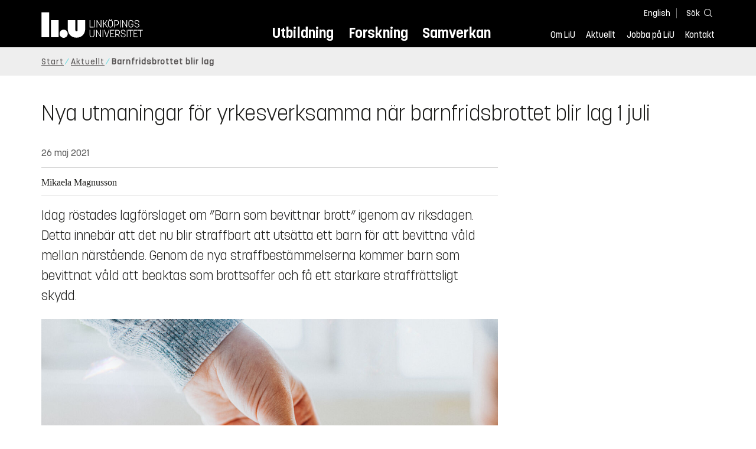

--- FILE ---
content_type: text/html; charset=utf-8
request_url: https://liu.se/nyhet/barnfridsbrottet-blir-lag-juli-2021
body_size: 16998
content:

<!DOCTYPE HTML>
<html lang="sv-SE">
<head data-itemurl="https://liu.se/nyhet/barnfridsbrottet-blir-lag-juli-2021" >
    
    <meta charset="utf-8">
    <meta http-equiv="X-UA-Compatible" content="IE=edge">
    <meta name="viewport" content="width=device-width, initial-scale=1">
    <link rel="icon" href="/favicon.ico">

    <link rel="stylesheet" type="text/css" href="/dist/global/styles/style.min.css?v=20251216145037">
    <link rel="stylesheet" type="text/css" href="/dist/global/styles/cookieconsent-v3.0.0-min.css">
    <link rel="stylesheet" href="https://mfstatic.com/css/mediaflowplayer.min.css" />
    <link rel="preload" href="/dist/global/images/ajax-loader.gif" as="image">
    <link rel="preload" href="/dist/global/fonts/fontawesome/fa-solid-900.woff2?v=6.1.2" as="font" type="font/woff" crossOrigin="anonymous" />
    <link rel="preload" href="/dist/global/fonts/fontawesome/fa-brands-400.woff2?v=6.1.2" as="font" type="font/woff" crossOrigin="anonymous" />
    <link rel="preload" href="/dist/global/fonts/korolevliu/korolevliu_light-webfont.woff2" as="font" type="font/woff2" crossOrigin="anonymous" />
    <link rel="preload" href="/dist/global/fonts/korolevliu/korolevliu_bold-webfont.woff2" as="font" type="font/woff2" crossOrigin="anonymous" />
    <link rel="preload" href="/dist/global/fonts/black-tie/regular/blacktie-regular-webfont.woff2?v=1.0.0" as="font" type="font/woff2" crossOrigin="anonymous" />
    <link rel="preload" href="/dist/global/fonts/korolevliu/korolevliu_medium-webfont.woff2" as="font" type="font/woff2" crossOrigin="anonymous" />
    <link rel="canonical" href="https://liu.se/nyhet/barnfridsbrottet-blir-lag-juli-2021" />
    <script src="https://mfstatic.com/js/mediaflowplayer.min.js" crossorigin="anonymous"></script>

            <meta property="og:url" content="https://liu.se/nyhet/barnfridsbrottet-blir-lag-juli-2021" />
        <meta property="og:type" content="article" />
        <meta property="og:title" content="Barnfridsbrottet blir lag" />
        <meta property="og:description" content="Den 26 maj r&#246;stades regeringens proposition ”Barn som bevittnar brott” igenom av riksdagen. Detta inneb&#228;r att det nu blir straffbart att uts&#228;tta ett barn f&#246;r att bevittna v&#229;ld mellan n&#228;rst&#229;ende." />
        <meta property="og:image" content="https://liu.se/dfsmedia/dd35e243dfb7406993c1815aaf88a675/46240-50065/leksakspolisbil?as=1&amp;w=640&amp;h=360&amp;cr=1&amp;crw=640&amp;crh=360&amp;bc=%23ffffff" />
        <title>Barnfridsbrottet blir lag - Link&#246;pings universitet</title>
        <meta name="description" content="Den 26 maj r&#246;stades regeringens proposition ”Barn som bevittnar brott” igenom av riksdagen. Detta inneb&#228;r att det nu blir straffbart att uts&#228;tta ett barn f&#246;r att bevittna v&#229;ld mellan n&#228;rst&#229;ende." />
        <meta name="robots" content="follow, index" />
            <link rel="alternate" href="https://liu.se/nyhet/barnfridsbrottet-blir-lag-juli-2021" hreflang="sv-SE" />


    <link rel="preload" href="/dist/global/images/logo-main.svg" as="image">

<!-- Our used-to-be-inline-script -->
<script src="https://liu.se/mall20/script/site-liu.js" type="text/plain" data-category="analytics" async></script>
<!-- plausible -->
<script src="https://webstatistics.liu.se/js/script.js" type="text/plain" data-category="analytics" defer data-domain="liu.se"></script>

<!-- RSS US#36359 -->
<link rel="alternate" href="https://liu.se/rss/liu-jobs-sv.rss" type="application/rss+xml" title="Lediga jobb" />
<link rel="alternate" href="https://liu.se/rss/liu-jobs-en.rss" type="application/rss+xml" title="Vacancies" />
    <noscript><link rel="stylesheet" type="text/css" href="/dist/global/styles/noscript.min.css?v=20251216145037"></noscript>
</head>
<body class="newspage ">




<header class="site-header
        
        "
        data-component="header">
    <button id="skip-link" class="primary skip-link">Till inneh&#229;llet</button>

    <div class="site-header__global js-site-header">
        
        <div class="site-header-outer">
            <div class="site-header__top-nav-section">
                <!--Search-->
                <div class="language-and-search">
                    <div class="language-chooser">
                                 <ul>
             <li class="nav__item" lang="en">
                 <a class="nav__link language-name" href="https://liu.se/en">
                     English
                 </a>
             </li>
         </ul>

                    </div>
                    <button class="button site-header__toggle-button search-symbol open-search-field" tabindex="0"
                            aria-expanded="false" aria-hidden="false" aria-controls="top-area-searchfield"
                            aria-label="S&#246;k">
                        <span class="search-label">S&#246;k</span>
                    </button>
                </div>
                
    <div class="search--header" data-component="search-suggestions" aria-hidden="true">
        <div class="search-content">
            <form class="search-form"
                  role="search" method="get"
                  action="/sok"
                  data-searchurl="/sok"
                  data-completer="/api/search/SearchSuggestions"
                  data-service="/api/search/SearchSuggestions">
                <label class="search__label" for="top-area-searchfield">S&#246;k p&#229; liu.se</label>
                <input class="search__input search-suggestion-input" id="top-area-searchfield" name="q" type="text"
                       placeholder="S&#246;k p&#229; liu.se" autocomplete="off" data-suggestion=".search--header" />

                <button class="search__c2a--submit" type="submit" value="S&#246;k" aria-label="S&#246;k"></button>
            </form>
            <button class="close-searchfield hide-when-no-javascript" aria-label="St&#228;ng s&#246;kruta"></button>
        </div>
        <div class="search--header--suggestions search-suggestion" aria-live="polite"></div>
    </div>

                <button class="hide-when-no-javascript hamburger js-toggle-sidepanel" id="header-button-menu"
                        aria-expanded="false" aria-controls="site-side-panel" tabindex="0"
                        aria-label="Meny">
                    <span class="line"></span>
                    <span class="line"></span>
                    <span class="line"></span>
                    <span class="hidden-label">Meny</span>
                </button>
                
        <!--PrimaryNavigationMenu -->
        <nav class="nav nav--main" aria-label="Huvudmeny">
            <ul>
                    <li class="nav__item">
                        <a class="nav__link " href="https://liu.se/utbildning">Utbildning</a>
                        <span class="expander"></span>
                    </li>
                    <li class="nav__item">
                        <a class="nav__link " href="https://liu.se/forskning">Forskning</a>
                        <span class="expander"></span>
                    </li>
                    <li class="nav__item">
                        <a class="nav__link " href="https://liu.se/samverkan">Samverkan</a>
                        <span class="expander"></span>
                    </li>
            </ul>
        </nav>

                <a href="https://liu.se/" class="logo--top" title="Hem">
                    <span class="sr-only">Hem</span>
                </a>
                        <!--PrimaryServiceMenu -->
        <nav class="nav nav--extra" aria-label="Verktygsmeny">
            <ul>
                <li class="nav__item">
                    <a class="nav__link  " href="https://liu.se/om-liu">Om LiU</a>
                    <span class="expander"></span>
                </li>
                <li class="nav__item">
                    <a class="nav__link  " href="https://liu.se/nyheter">Aktuellt</a>
                    <span class="expander"></span>
                </li>
                <li class="nav__item">
                    <a class="nav__link  " href="https://liu.se/jobba-pa-liu">Jobba p&#229; LiU</a>
                    <span class="expander"></span>
                </li>
                <li class="nav__item">
                    <a class="nav__link  " href="https://liu.se/kontakta-liu">Kontakt</a>
                    <span class="expander"></span>
                </li>
            </ul>
        </nav>


            </div>
            <!-- Secondary -->
            
                <aside class="aside-header js-aside-header" id="site-side-panel"
           tabindex="-1" aria-hidden="true">
        <nav aria-label="Sidomeny">
                <ul class="nav-list nav-list language-chooser">
                    <li>
                        <a href="https://liu.se/en" class="nav__item__divided">
                            <div class="text">English</div>
                            <div class="button nav__link bt-long-arrow-right"></div>
                        </a>
                    </li>
                </ul>
                            <ul class="nav-list nav-list--big nav-list--accordion">
                        <li class="  " aria-expanded="false" data-component="accordion">
                            <div class="nav__item__divided ">
                                    <a class="" href="https://liu.se/utbildning">Utbildning</a>
                                                                    <button class="nav__link--col-trigger nav__link hide-when-no-javascript
                                            js-accordion-head "
                                            aria-expanded="false"
                                            aria-controls="bc73be42-ccc4-49e0-914d-88a0e374f0bd"
                                            aria-label="&#214;ppna"></button>
                            </div>
                                <ul id="bc73be42-ccc4-49e0-914d-88a0e374f0bd" class="nav-list nav-list--small toggle-content"
                                    aria-hidden="true">
                                        <li>
                                                <a class="" href="https://liu.se/utbildning/anmalan-och-antagning">Anm&#228;lan</a>
                                                                                    </li>
                                        <li>
                                                <a class="" href="https://liu.se/utbildning/antagen">Antagen</a>
                                                                                    </li>
                                        <li>
                                                <a class="" href="https://liu.se/utbildning/studera-pa-universitet">Studera p&#229; universitet</a>
                                                                                    </li>
                                        <li>
                                                <a class="" href="https://liu.se/utbildning/livet-som-student">Livet som student</a>
                                                                                    </li>
                                        <li>
                                                <a class="" href="https://liu.se/utbildning/karriar">Livet efter studierna</a>
                                                                                    </li>
                                        <li>
                                                <a class="" href="https://liu.se/utbildning/kompetensutveckling">Kompetensutveckling</a>
                                                                                    </li>
                                        <li>
                                                <a class="" href="https://liu.se/utbildning/kontakt">M&#246;t oss</a>
                                                                                    </li>
                                </ul>
                        </li>
                        <li class="  " aria-expanded="false" data-component="accordion">
                            <div class="nav__item__divided ">
                                    <a class="" href="https://liu.se/forskning">Forskning</a>
                                                                    <button class="nav__link--col-trigger nav__link hide-when-no-javascript
                                            js-accordion-head "
                                            aria-expanded="false"
                                            aria-controls="61bc2b55-93ab-404c-9a44-032ccf4bd496"
                                            aria-label="&#214;ppna"></button>
                            </div>
                                <ul id="61bc2b55-93ab-404c-9a44-032ccf4bd496" class="nav-list nav-list--small toggle-content"
                                    aria-hidden="true">
                                        <li>
                                                <a class="" href="https://liu.se/forskning/forskarutbildning">Forskarutbildning</a>
                                                                                    </li>
                                        <li>
                                                <a class="" href="https://liu.se/forskning/disputationer">Disputationer</a>
                                                                                    </li>
                                        <li>
                                                <a class="" href="https://liu.se/forskning/forutsattningar-for-forskning">F&#246;ruts&#228;ttningar f&#246;r forskning</a>
                                                                                    </li>
                                        <li>
                                                <a class="" href="https://liu.se/forskning/publikationer">Publikationer</a>
                                                                                    </li>
                                        <li>
                                                <a class="" href="https://liu.se/forskning/kontakt">Kontakt</a>
                                                                                    </li>
                                </ul>
                        </li>
                        <li class="  " aria-expanded="false" data-component="accordion">
                            <div class="nav__item__divided ">
                                    <a class="" href="https://liu.se/samverkan">Samverkan</a>
                                                                    <button class="nav__link--col-trigger nav__link hide-when-no-javascript
                                            js-accordion-head "
                                            aria-expanded="false"
                                            aria-controls="67fbc89a-685b-441a-9378-a8adc5e5c646"
                                            aria-label="&#214;ppna"></button>
                            </div>
                                <ul id="67fbc89a-685b-441a-9378-a8adc5e5c646" class="nav-list nav-list--small toggle-content"
                                    aria-hidden="true">
                                        <li>
                                                <a class="" href="https://liu.se/samverkan/foretag-och-organisation">F&#246;retag och organisation</a>
                                                                                    </li>
                                        <li>
                                                <a class="" href="https://liu.se/samverkan/skolsamverkan">Skolsamverkan</a>
                                                                                    </li>
                                        <li>
                                                <a class="" href="https://liu.se/samverkan/eciu">ECIU N&#228;tverk</a>
                                                                                    </li>
                                        <li>
                                                <a class="" href="https://liu.se/samverkan/alumni">Alumni</a>
                                                                                    </li>
                                        <li>
                                                <a class="" href="https://liu.se/samverkan/stod-liu">St&#246;d LiU</a>
                                                                                    </li>
                                </ul>
                        </li>
                        <li class="  " aria-expanded="false" data-component="accordion">
                            <div class="nav__item__divided ">
                                    <a class="" href="https://liu.se/om-liu">Om LiU</a>
                                                                    <button class="nav__link--col-trigger nav__link hide-when-no-javascript
                                            js-accordion-head "
                                            aria-expanded="false"
                                            aria-controls="ed1d7059-74fa-462a-bd8e-74b9732e0705"
                                            aria-label="&#214;ppna"></button>
                            </div>
                                <ul id="ed1d7059-74fa-462a-bd8e-74b9732e0705" class="nav-list nav-list--small toggle-content"
                                    aria-hidden="true">
                                        <li>
                                                <a class="" href="https://liu.se/om-liu/organisation">Organisation</a>
                                                                                    </li>
                                        <li>
                                                <a class="" href="https://liu.se/om-liu/vision-och-strategi">Vision och strategi</a>
                                                                                    </li>
                                        <li>
                                                <a class="" href="https://liu.se/om-liu/berattelser-fran-liu">Ber&#228;ttelser fr&#229;n LiU</a>
                                                                                    </li>
                                        <li>
                                                <a class="" href="https://liu.se/om-liu/miljo-och-hallbarhet">Milj&#246; och h&#229;llbarhet</a>
                                                                                    </li>
                                        <li>
                                                <a class="" href="https://liu.se/om-liu/campusutveckling">Campusutveckling</a>
                                                                                    </li>
                                        <li>
                                                <a class="" href="https://liu.se/om-liu/kvalitet">Kvalitetss&#228;kringsarbete</a>
                                                                                    </li>
                                </ul>
                        </li>
                        <li class="  " aria-expanded="false" data-component="accordion">
                            <div class="nav__item__divided ">
                                    <a class="" href="https://liu.se/nyheter">Aktuellt</a>
                                                                    <button class="nav__link--col-trigger nav__link hide-when-no-javascript
                                            js-accordion-head "
                                            aria-expanded="false"
                                            aria-controls="2f6bbb32-a3de-4d54-a182-b2cc85730d44"
                                            aria-label="&#214;ppna"></button>
                            </div>
                                <ul id="2f6bbb32-a3de-4d54-a182-b2cc85730d44" class="nav-list nav-list--small toggle-content"
                                    aria-hidden="true">
                                        <li>
                                                <a class="" href="https://liu.se/nyheter/kalender">Kalender</a>
                                                                                    </li>
                                        <li>
                                                <a class="" href="https://liu.se/nyheter/nyhetsarkiv">Nyhetsarkiv</a>
                                                                                    </li>
                                        <li>
                                                <a class="" href="https://liu.se/nyheter/presskontakter">Presskontakter</a>
                                                                                    </li>
                                </ul>
                        </li>
                        <li class="  " aria-expanded="false" data-component="accordion">
                            <div class="nav__item__divided ">
                                    <a class="" href="https://liu.se/jobba-pa-liu">Jobba p&#229; LiU</a>
                                                                    <button class="nav__link--col-trigger nav__link hide-when-no-javascript
                                            js-accordion-head "
                                            aria-expanded="false"
                                            aria-controls="03ad9405-f32e-4f42-bcb2-8b78ba83075b"
                                            aria-label="&#214;ppna"></button>
                            </div>
                                <ul id="03ad9405-f32e-4f42-bcb2-8b78ba83075b" class="nav-list nav-list--small toggle-content"
                                    aria-hidden="true">
                                        <li>
                                                <a class="" href="https://liu.se/jobba-pa-liu/lediga-jobb">Lediga jobb</a>
                                                                                    </li>
                                        <li>
                                                <a class="" href="https://liu.se/jobba-pa-liu/hjalp-for-sokande">Hj&#228;lp f&#246;r s&#246;kande</a>
                                                                                    </li>
                                        <li>
                                                <a class="" href="https://liu.se/jobba-pa-liu/formaner">F&#246;rm&#229;ner</a>
                                                                                    </li>
                                        <li>
                                                <a class="" href="https://liu.se/jobba-pa-liu/lar-kanna-oss">L&#228;r k&#228;nna oss</a>
                                                                                    </li>
                                        <li>
                                                <a class="" href="https://liu.se/jobba-pa-liu/nyligen-anstalld">Nyligen anst&#228;lld</a>
                                                                                    </li>
                                        <li>
                                                <a class="" href="https://liu.se/jobba-pa-liu/kontakt">Kontakt</a>
                                                                                    </li>
                                </ul>
                        </li>
                        <li class="  " aria-expanded="false" data-component="accordion">
                            <div class="nav__item__divided ">
                                    <a class="" href="https://liu.se/kontakta-liu">Kontakt</a>
                                                                    <button class="nav__link--col-trigger nav__link hide-when-no-javascript
                                            js-accordion-head "
                                            aria-expanded="false"
                                            aria-controls="40de5686-f29f-4230-90c2-7538d85dceab"
                                            aria-label="&#214;ppna"></button>
                            </div>
                                <ul id="40de5686-f29f-4230-90c2-7538d85dceab" class="nav-list nav-list--small toggle-content"
                                    aria-hidden="true">
                                        <li>
                                                <a class="" href="https://liu.se/kontakta-liu/uppgifter-om-liu">Uppgifter om LiU</a>
                                                                                    </li>
                                        <li>
                                                <a class="" href="https://liu.se/kontakta-liu/kris-och-sakerhet">Kris och s&#228;kerhet</a>
                                                                                    </li>
                                        <li>
                                                <a class="" href="https://liu.se/kontakta-liu/visselblasning">Visselbl&#229;sarrutin</a>
                                                                                    </li>
                                </ul>
                        </li>
                    <li class="bottom-close-button js-toggle-sidepanel">
                        <div class="nav__item__divided">
                            <span>
                                St&#228;ng menyn
                            </span>
                        </div>
                    </li>
                </ul>
        </nav>
    </aside>

        </div>
    </div>
</header>



    <nav class="breadcrumb-navigation" aria-label="Br&#246;dsmulerad">
        <div class="breadcrumb-navigation-content">
            <ul>

                    <li class="breadcrumb-item   ">
                                <a class="breadcrumb-link" href="https://liu.se/">Start</a>
                    </li>
                    <li class="breadcrumb-item  compressedBreadcrumb parent">
                                <a class="breadcrumb-link" href="https://liu.se/nyheter">Aktuellt</a>
                    </li>
                    <li class="breadcrumb-item breadcrumb-item-active  ">
                                <span class="breadcrumb-item">Barnfridsbrottet blir lag</span>
                    </li>
            </ul>
        </div>
    </nav>

<main class="site-block ">
        <div class="main-container news-main-container">
        <header class="page-header">
            <h1 class="title">
                Nya utmaningar f&#246;r yrkesverksamma n&#228;r barnfridsbrottet blir lag 1 juli
            </h1>
        </header>
        <div class="liucolumns col6633">
                <section class="introduction-text liucol66">
                    <header class="publication-info">
                        <p class="date">26 maj 2021</p>

                            <div class="metadata">
                                <div class="byline">
                                    Mikaela Magnusson
                                </div>
                            </div>
                    </header>
                    <p class="ingress">
                        Idag r&#246;stades lagf&#246;rslaget om ”Barn som bevittnar brott” igenom av riksdagen. Detta inneb&#228;r att det nu blir straffbart att uts&#228;tta ett barn f&#246;r att bevittna v&#229;ld mellan n&#228;rst&#229;ende. Genom de nya straffbest&#228;mmelserna kommer barn som bevittnat v&#229;ld att beaktas som brottsoffer och f&#229; ett starkare straffr&#228;ttsligt skydd.
                    </p>
                    

    <figure class="media-container" data-media-type="image"
            data-format-options="News" data-image-data="" id="media-container-1cfa292e-abc1-47a0-9362-f9dc93cda4e8">
        <div class="picture-and-photographer">
            <div class="mf-player" id="mplayer_655e9a672d4d46b294f641d73f9e352f"></div>
            
            <picture>
                
                    <source type="image/webp" srcset="/dfsmedia/dd35e243dfb7406993c1815aaf88a675/46240-50065/leksakspolisbil">
<img src="/dfsmedia/dd35e243dfb7406993c1815aaf88a675/46240-50065/leksakspolisbil" class="" alt="Barnhand håller leksakspolisbil">            </picture>

                <span class="bt-camera photographer">
                    <span class="sr-only">Fotograf: </span>
                    Catherine Falls Commercial
                </span>
        </div>

    </figure>





                    <div class="text-content " data-component="textfade">
                        <div class="fade-out-content" >
                            
                        </div>
                    </div>
                        <section class="rich-text-full-width">
                            <div class="text-content"><p><span class="inserted">I och med den nya lagen som tr&auml;der i kraft f&ouml;rsta juli, 2021 kommer barn som bevittnat v&aring;ld bland annat ha r&auml;tt till en s&auml;rskild f&ouml;retr&auml;dare, och de kommer kunna beg&auml;ra skadest&aring;nd. Yrkesverksamma som arbetar med v&aring;ldsutsatta barn st&aring;r d&auml;rf&ouml;r nu inf&ouml;r nya utmaningar i samband med att barnfridsbrottet blir svensk lag. Det kommer bland annat inneb&auml;ra att r&auml;ttsv&auml;sendet beh&ouml;ver kunna m&ouml;ta en ny grupp brottsoffer, barn som bevittnat v&aring;ld, p&aring; b&auml;sta m&ouml;jliga s&auml;tt. <br />
</span></p>
<p><span class="inserted">Barnkonventionen (artikel 19) sl&aring;r fast att barn har r&auml;tt att skyddas mot alla former av fysiskt och psykiskt v&aring;ld. Det &auml;r samh&auml;llets ansvar att se till att denna grundl&auml;ggande princip efterf&ouml;ljs. Att bevittna v&aring;ld mellan n&auml;rst&aring;ende &auml;r enligt FN:s barnr&auml;ttskommitt&eacute; ett exempel p&aring; psykiskt v&aring;ld mot barn. Enligt regeringens proposition uppskattas mer &auml;n 200 000 barn v&auml;xa upp i en hemmilj&ouml; d&auml;r det f&ouml;rekommer olika former av v&aring;ld. Att bevittna v&aring;ld mellan n&auml;rst&aring;ende kan f&aring; allvarliga negativa konsekvenser f&ouml;r barns v&auml;lm&aring;ende och utveckling. Detta g&auml;ller b&aring;de p&aring; kort och l&aring;ng sikt. Konsekvenserna kan ibland vara lika allvarliga som om barnet sj&auml;lv blivit utsatt f&ouml;r fysiskt v&aring;ld. Barn som bevittnat v&aring;ld mellan n&auml;rst&aring;ende l&ouml;per dessutom st&ouml;rre risk att vara utsatta f&ouml;r f&ouml;rsummelse och olika former av andra &ouml;vergrepp. <br />
</span></p>

<p><span class="inserted"><img src="/dfsmedia/dd35e243dfb7406993c1815aaf88a675/46239-50063/samtal-med-barn" alt="Kvinna pratar med mindre pojke" /><span class="photographed-by"><span style="display: block;" class="image-photographer"><span class="bt bt-camera" title="Foto"></span><span class="hide"> Foto</span> KatarzynaBialasiewicz</span></span></span></p>
<h2>Hur ber&auml;ttar barn om v&aring;ld mellan n&auml;rst&aring;ende?</h2>
Det kan vara sv&aring;rt f&ouml;r barn att ber&auml;tta om v&aring;ld inom familjen. Forskning visar att barn som sj&auml;lva utsatts f&ouml;r v&aring;ld av en n&auml;rst&aring;ende tenderar att v&auml;nta l&auml;ngre innan de avsl&ouml;jar &ouml;vergreppen, och att f&auml;rre barn ber&auml;ttar i samband med polisf&ouml;rh&ouml;r. Barnets beroendest&auml;llning och starka k&auml;nslom&auml;ssiga band till deras familjemedlemmar kan vara orsak till detta. Olika k&auml;nslor (till exempel skam och skuld) och r&auml;dslor kring vad som kommer h&auml;nda om barnet avsl&ouml;jar v&aring;ldet, &auml;r andra f&ouml;rsv&aring;rande faktorer som kan hindra barn fr&aring;n att ber&auml;tta. Studier som unders&ouml;kt reaktionerna hos barn som bevittnat v&aring;ld i n&auml;ra relation har lyft fram liknande resultat. Barn som bevittnat v&aring;ld har dessutom uttryckt oro f&ouml;r att inte bli tagna p&aring; allvar och att deras avsl&ouml;jande inte kommer att g&ouml;ra n&aring;gon skillnad. F&ouml;r&ouml;varen kan ha ut&ouml;vat olika p&aring;tryckningar f&ouml;r att hindra barnet fr&aring;n att ber&auml;tta om v&aring;ld inom familjen, exempelvis genom l&ouml;ften, hot och mutor. F&ouml;r att barnet ska v&aring;ga ber&auml;tta &auml;r det viktigt att det finns personer i hens omgivning som barnet kan v&auml;nda sig till. Barn kan ocks&aring; p&aring; olika s&auml;tt f&ouml;rs&ouml;ka f&ouml;rhindra v&aring;ldet, exempelvis genom att distrahera g&auml;rningspersonen eller sj&auml;lva g&aring; emellan f&ouml;r att skydda offret. R&auml;dslor i samband med en akut v&aring;ldsam situation eller en oro f&ouml;r att v&aring;ldet ska eskalera kan vara utl&ouml;sande faktorer till att barnet ber&auml;ttar f&ouml;r n&aring;gon utomst&aring;ende. <br />
<h2>Hur bem&ouml;ter man barn som kan ha bevittnat v&aring;ld i n&auml;ra relation?</h2>
<p>
Vid misstanke om att ett barn far illa &auml;r det viktigt att fr&aring;ga hur barnet har det och om n&aring;got &auml;r fel. &Auml;ven om din fr&aring;ga kanske inte leder till att barnet ber&auml;ttar n&aring;gonting just d&aring;, s&aring; s&auml;nder det en signal om att du &auml;r en person som barnet skulle kunna v&auml;nda sig till i framtiden. Om barnet v&auml;ljer att ber&auml;tta &auml;r det viktigt att noggrant lyssna p&aring; vad barnet s&auml;ger och ta hens ber&auml;ttelse p&aring; allvar. Barn som upplever misstro n&auml;r de f&ouml;rs&ouml;ker ge uttryck f&ouml;r sin utsatthet kan ha sv&aring;rare att ber&auml;tta i framtiden. Det &auml;r viktigt att f&ouml;rvalta barnets f&ouml;rtroende v&auml;l. Undvik att avbryta och st&auml;ll inte ledande fr&aring;gor som skulle kunna p&aring;verka barnets ber&auml;ttelse i n&aring;gon riktning. St&ouml;tta barnet och st&auml;ll &ouml;ppna fr&aring;gor om barnets m&aring;ende. Om barnet ber&auml;ttar om ett eventuellt brott som kan beh&ouml;va utredas av polisen &auml;r det viktigt att f&ouml;rs&ouml;ka undvika att st&auml;lla alltf&ouml;r specifika fr&aring;gor om h&auml;ndelsen (detta b&ouml;r g&ouml;ras av specialutbildade barnf&ouml;rh&ouml;rsledare som har s&auml;rskild kompetens f&ouml;r uppgiften). Dokumentera g&auml;rna samtalet efter&aring;t &ndash; information om hur barnets ber&auml;ttelse framkom kan vara betydelsefullt f&ouml;r polisens utredningsarbete. Enligt socialtj&auml;nstlagen (14 kap 1 &sect;) har yrkesverksamma som arbetar med barn en skyldighet att anm&auml;la misstankar om att ett barn far illa. Det &auml;r socialn&auml;mndens ansvar att tillgodose barnets skydds- och st&ouml;dbehov. Orosanm&auml;lan ska g&ouml;rs skyndsamt till socialtj&auml;nsten i den kommun som barnet &auml;r bosatt.</p></div>
    </section>

                </section>
            <aside class="aside-container liucol33">
                <div>
                </div>
            </aside>
        </div>
    </div>
    <div class="blocks">
                <section class="block anchor-target
                 is-collapsible has-background"
                 id="r-cbfd1f309bd644edb956a8d2c1162dac" style="background-color: #ccf5f0;" data-component="modules"
                 data-show-content="Visa inneh&#229;ll"
                 data-hide-content="D&#246;lj inneh&#229;ll"
                 >
                <h2 id="h-forhor-med-barn-som-bevittnat-vald" class="block__title js-toggle-title">
                    <span class="title">
                        F&#246;rh&#246;r med barn som bevittnat v&#229;ld 
                    </span>
                    <i class="bt bt-plus" role="img" aria-label="Visa inneh&#229;ll"></i>
                </h2>
            <div class="block__content">
                    <div class="rich-text-two-columns">
                            <div class="text-content columned">Forskning visar att barn fr&aring;n ungef&auml;r 3&ndash;4 &aring;rs &aring;lder kan ge korrekta, om &auml;n kortfattade, vittnesm&aring;l om h&auml;ndelser som ligger n&auml;ra i tid. Detta g&auml;ller &auml;ven f&ouml;r beskrivningar av grovt eller till och med d&ouml;dligt v&aring;ld mellan n&auml;rst&aring;ende. Barns vittnesf&ouml;rm&aring;ga forts&auml;tter att utvecklas under barndomen. &Auml;ldre barn kan generellt ge mer detaljerade beskrivningar av sina upplevelser &auml;n yngre barn.<br />
<br />
Barn som bevittnat v&aring;ld mellan n&auml;rst&aring;ende kan ha sv&aring;rt att ber&auml;tta om sina upplevelser i samband med polisf&ouml;rh&ouml;r. F&ouml;r att hj&auml;lpa barn att ber&auml;tta &auml;r det viktigt att inledningsvis bygga upp en god kontakt och skapa ett bra samtalsklimat. V&aring;ldsutsatta barn lyfter sj&auml;lva fram hur viktigt det &auml;r att bli lyssnad p&aring; av en vuxen som tar dem p&aring; allvar. Ibland kan det beh&ouml;vas flera f&ouml;rh&ouml;r innan barnet b&ouml;rjar ber&auml;tta om sina upplevelser.  <br />
<br />
Hur f&ouml;rh&ouml;rsledare formulerar sina fr&aring;gor &auml;r en av de viktigaste framg&aring;ngsfaktorerna vid polisf&ouml;rh&ouml;r. &Ouml;ppna fr&aring;gor ger barnet b&auml;ttre f&ouml;ruts&auml;ttningar att sj&auml;lvst&auml;ndigt kunna ber&auml;tta om sina minnen. Forskning visar dessutom att barn k&auml;nner sig mer lyssnade p&aring; n&auml;r f&ouml;rh&ouml;rsledaren st&auml;ller &ouml;ppna fr&aring;gor. St&auml;ngda och ledande fr&aring;gor &ouml;kar risken f&ouml;r fel och kan ha negativa konsekvenser f&ouml;r bevisv&auml;rdet i barnets utsaga. Eftersom v&aring;rt minne inte fungerar som en videokamera kan yttre information (till exempel. ledande fr&aring;gor) p&aring;verka b&aring;de barnets utsaga och minnesbild. <br />
Barn som lever i en hemmilj&ouml; d&auml;r det f&ouml;rekommer v&aring;ld kan ha bevittnat upprepat v&aring;ld under en l&auml;ngre tid. Enligt minnespsykologisk forskning har m&auml;nniskor sv&aring;rt f&ouml;r att minnas och ber&auml;tta om specifika episoder av upprepade h&auml;ndelser. Detta g&auml;ller b&aring;de f&ouml;r barn och vuxna. Barnf&ouml;rh&ouml;rsledaren kan hj&auml;lpa barnet att ber&auml;tta om upprepade h&auml;ndelser genom att b&aring;de utreda &rdquo;hur det brukar vara&rdquo; och st&auml;lla fr&aring;gor om tillf&auml;llen som sticker ut (till exempel f&ouml;rsta g&aring;ngen det h&auml;nde, ett tillf&auml;lle d&aring; n&aring;gonting ov&auml;ntat h&auml;nde). <br />
<br />
Det &auml;r viktigt att vara medveten om att barn som bevittnat v&aring;ld inom familjen l&ouml;per st&ouml;rre risk att uts&auml;ttas f&ouml;r andra former av &ouml;vergrepp och omsorgssvikt. Under f&ouml;rh&ouml;ret kan det framkomma att barnet blivit direkt utsatt f&ouml;r v&aring;ld. Barnf&ouml;rh&ouml;rsledaren beh&ouml;ver vara f&ouml;rberedd p&aring; detta och f&ouml;lja upp eventuella misstankar om att ytterligare brott kan ha beg&aring;tts. <br />
<br />
Barn som bevittnat v&aring;ld kan k&auml;nna stor oro inf&ouml;r vad som kommer h&auml;nda om de avsl&ouml;jar v&aring;ldet. Det &auml;r viktigt att dessa barns st&ouml;d- och skyddsbehov tillgodoses. F&ouml;r mer information om krisst&ouml;d f&ouml;r barn och anh&ouml;riga efter barnf&ouml;rh&ouml;ret, se till exempel <a href="https://www.allmannabarnhuset.se/produkt/efter-barnforhoret/">Efter barnf&ouml;rh&ouml;ret</a> fr&aring;n Stiftelsen Allm&auml;nna Barnhuset.<br />
<br /></div>
    </div>

            </div>
        </section>
        <section class="block anchor-target
                 is-collapsible"
                 id="r-b70a550929854d9cba7fc44708c3609c" data-component="modules"
                 data-show-content="Visa inneh&#229;ll"
                 data-hide-content="D&#246;lj inneh&#229;ll"
                 >
                <h2 id="h-inspelad-forelasning-med-linn-pantzar-regeringens-utredare-av-barnfridsbrottet" class="block__title js-toggle-title">
                    <span class="title">
                        Inspelad f&#246;rel&#228;sning med Linn Pantzar, regeringens utredare av barnfridsbrottet 
                    </span>
                    <i class="bt bt-plus" role="img" aria-label="Visa inneh&#229;ll"></i>
                </h2>
            <div class="block__content">
                    <section class="mod-teaser mod-teaser--medium mod-teaser--left">
        <a class="teaser__content liucolumns box--white" href="https://liu.se/nyhet/forelasning-om-barnfridsbrottet" target="_top">
            <div class="liucol66">


    <figure class="media-container" data-media-type="image"
            data-format-options="Teaser" data-image-data="" id="media-container-6a39fe98-dd50-475e-80d2-8aafcdc36045">
        <div class="picture-and-photographer">
            <div class="mf-player" id="mplayer_db687814277849f9b974f5f21ca8a348"></div>
            
            <picture>
                
                    <source type="image/webp" srcset="/dfsmedia/dd35e243dfb7406993c1815aaf88a675/45891-50065/foraaldrar-som-graalar">
<img src="/dfsmedia/dd35e243dfb7406993c1815aaf88a675/45891-50065/foraaldrar-som-graalar" class="teaser__image" alt="Föräldrar grälar i bakgrunden, ledsen flicka i förgrunden.">            </picture>

        </div>

    </figure>

            </div>
            <div class="teaser__text liucol33">
                <h3 class="teaser__title">F&#246;rel&#228;sning med Linn Pantzar om barnfridsbrottet</h3>
                <p>I sommar f&#246;rv&#228;ntas det nya barnfridsbrottet tr&#228;da i kraft. Vi bj&#246;d in regeringens s&#228;rskilda utredare att ber&#228;tta om utredningens f&#246;rslag och skillnaderna j&#228;mf&#246;rt med regeringens proposition. F&#246;rel&#228;sningen lockade n&#228;rmare 800 deltagare.</p>

            </div>
        </a>
    </section>

            </div>
        </section>
        <section class="block 
                 is-collapsible has-background"
                 id="r-6144c9bc767d49bf99f2ee76d133eaf3" style="background-color: #ccf5f0;" data-component="modules"
                 data-show-content="Visa inneh&#229;ll"
                 data-hide-content="D&#246;lj inneh&#229;ll"
                 >
                <h2 id="h-fordjupning" class="block__title js-toggle-title">
                    <span class="title">
                        F&#246;rdjupning 
                    </span>
                    <i class="bt bt-plus" role="img" aria-label="Visa inneh&#229;ll"></i>
                </h2>
            <div class="block__content">
                        <section class="rich-text one-column">
                                        <div class="text-content"><p>Callaghan, J. E. N., Fellin, L. C., Mavrou, S., Alexander, J., &amp; Sixsmith, J. (2017). The management of disclosure in children&rsquo;s accounts of domestic violence: Practices of telling and not telling. Journal of child and family studies, 26, 3370&ndash;3387. <a href="https://doi.org/10.1007/s10826-017-0832-3">https://doi.org/10.1007/s10826-017-0832-3</a></p>
<p>Georgsson, A., Almqvist, K. &amp; Broberg, A.G. (2011). Naming the unmentionable: How children exposed to intimate partner violence articulate their experiences. Journal of Family Violence, 26, 117&ndash;129. https://doi.org/10.1007/s10896-010-9349-x</p>
<p>Landstr&ouml;m, S., &amp; Ernberg, E. (2021). Hur barn minns och ber&auml;ttar. I P.A. Granhag, L.A. Str&ouml;mwall, K. Ask, &amp; S. Landstr&ouml;m (red.), Handbok i r&auml;ttspsykologi (2 uppl., ss. 253-267). Stockholm: Liber.  </p>
<p>Landstr&ouml;m, S., Korkman, J., &amp; Magnusson, M. (2021). F&ouml;rh&ouml;r med barn. I P.A. Granhag, L.A. Str&ouml;mwall, K. Ask, &amp; S. Landstr&ouml;m (red.), Handbok i r&auml;ttspsykologi (2 uppl., ss. 268-287). Stockholm: Liber.  </p>
<p>&Ouml;verlien, C., &amp; Hyd&eacute;n, M. (2009). Children&rsquo;s actions when experiencing domestic violence. Childhood, 16, 479&ndash;496. <a href="https://doi.org/10.1177/0907568209343757">https://doi.org/10.1177/0907568209343757</a></p></div>
        </section>

            </div>
        </section>
        <!-- Empty block: Kontakt -->
        <section class="block anchor-target
                 is-collapsible"
                 id="r-6ee55d5539c0455b84d89b5b4202da45" data-component="modules"
                 data-show-content="Visa inneh&#229;ll"
                 data-hide-content="D&#246;lj inneh&#229;ll"
                 >
                <h2 id="h-barnafrids-startsida" class="block__title js-toggle-title">
                    <span class="title">
                        Barnafrids startsida 
                    </span>
                    <i class="bt bt-plus" role="img" aria-label="Visa inneh&#229;ll"></i>
                </h2>
            <div class="block__content">
                    <section class="mod-teaser mod-teaser--medium mod-teaser--left">
        <a class="teaser__content liucolumns box--white" href="https://liu.se/forskning/barnafrid" target="_top">
            <div class="liucol66">


    <figure class="media-container" data-media-type="image"
            data-format-options="Teaser" data-image-data="" id="media-container-9f99f382-fe8d-483a-a178-8c2bd8513c86">
        <div class="picture-and-photographer">
            <div class="mf-player" id="mplayer_eb5bc6ed94b345d7b0ba938dfb863572"></div>
            
            <picture>
                
                    <source type="image/webp" srcset="/dfsmedia/dd35e243dfb7406993c1815aaf88a675/103137-50065/barnafrid-puffbild-startsida">
<img src="/dfsmedia/dd35e243dfb7406993c1815aaf88a675/103137-50065/barnafrid-puffbild-startsida" class="teaser__image" alt="">            </picture>

        </div>

    </figure>

            </div>
            <div class="teaser__text liucol33">
                <h3 class="teaser__title">Barnafrid</h3>
                <p>Barnafrid &#228;r ett nationellt kunskapscentrum med uppdrag att samla och sprida kunskap om v&#229;ld och andra &#246;vergrepp mot barn. Det &#228;r ett regeringsuppdrag som tilldelades Link&#246;pings universitet under 2015.</p>

            </div>
        </a>
    </section>

            </div>
        </section>
        <section class="block 
                 is-collapsible"
                 id="r-46db3d705909480188b69ac9d73e0245" data-component="modules"
                 data-show-content="Visa inneh&#229;ll"
                 data-hide-content="D&#246;lj inneh&#229;ll"
                 >
                <h2 id="h-senaste-nytt-fran-liu" class="block__title js-toggle-title">
                    <span class="title">
                        Senaste nytt fr&#229;n LiU 
                    </span>
                    <i class="bt bt-plus" role="img" aria-label="Visa inneh&#229;ll"></i>
                </h2>
            <div class="block__content">
                                <section class="mod-teaser teaser-small-container clearfix" data-component="teaser-container">


                    <div class="liucolumns flex-wrap ">
                        

    <section class="js-teaser mod-teaser--small teaser__column liucol33">
        <a  class="teaser__content box--white" href="https://liu.se/nyhet/i-amerikanska-poeters-sallskap" target="_top">

                <figure class="teaser__figure">
                    <picture>
                        <source type="image/webp" srcset="https://static.liu.se/mf/11391811_n_0_560_37_352_560_420_640_3rtviszg.webp">
                        <img src="" class="teaser__image" alt="En kvinna sitter vid ett skrivbord och läser en bok.">

                    </picture>
                </figure>

            <div class="teaser__text">

                <h3 class="pseudo-h3">
                I amerikanska poeters s&#228;llskap
                </h3>
                    <p>Litteraturforskaren Elin K&#228;ck &#228;r f&#246;rmodligen den enda som gjort prao hos en poet. Numera tillbringar hon g&#228;rna somrarna i olika arkiv och har nyligen presenterat sin forskning om amerikanska diktares resor i 1900-talets Europa.</p>

            </div>
        </a>
    </section>
    <section class="js-teaser mod-teaser--small teaser__column liucol33">
        <a  class="teaser__content box--white" href="https://liu.se/nyhet/stora-planer-for-nya-sjalvkorande-bussar-pa-campus-" target="_top">

                <figure class="teaser__figure">
                    <picture>
                        <source type="image/webp" srcset="https://static.liu.se/mf/11521838_n_0_560_0_315_560_315_640_yernz0jw.webp">
                        <img src="" class="teaser__image" alt="Man och en kvinna på en utställning med en självkörande buss.">

                    </picture>
                </figure>

            <div class="teaser__text">

                <h3 class="pseudo-h3">
                Stora planer f&#246;r nya sj&#228;lvk&#246;rande bussar p&#229; campus
                </h3>
                    <p>H&#246;gre fart, och l&#228;ngre str&#228;ckor. I sex &#229;r har de sj&#228;lvk&#246;rande bussarna rullat p&#229; campus i forskningsprojektet Ride the future. Nu &#228;r det dags att l&#228;gga i en ny v&#228;xel.</p>

            </div>
        </a>
    </section>
    <section class="js-teaser mod-teaser--small teaser__column liucol33">
        <a  class="teaser__content box--white" href="https://liu.se/nyhet/politisk-polarisering-hinder-for-mer-hallbara-transporter" target="_top">

                <figure class="teaser__figure">
                    <picture>
                        <source type="image/webp" srcset="https://static.liu.se/mf/11007241_n_0_560_0_315_560_315_640_mmgl6yta.webp">
                        <img src="" class="teaser__image" alt="En kvinna sitter i snön med en handväska.">

                    </picture>
                </figure>

            <div class="teaser__text">

                <h3 class="pseudo-h3">
                Politisk polarisering hinder f&#246;r mer h&#229;llbara transporter
                </h3>
                    <p>T&#229;g och flyg har blivit en del v&#229;rt polariserade samh&#228;llsklimat och politiska l&#229;sningar hindrar utvecklingen mot ett mer h&#229;llbart transportsystem. Den analysen g&#246;rs i en doktorsavhandling fr&#229;n LiU.</p>

            </div>
        </a>
    </section>
    <section class="js-teaser mod-teaser--small teaser__column liucol33  hidden">
        <a  class="teaser__content box--white" href="https://liu.se/nyhet/digitala-tjanster-kan-oka-utanforskap-i-utsatta-omraden" target="_top">

                <figure class="teaser__figure">
                    <picture>
                        <source type="image/webp" srcset="https://static.liu.se/mf/11007677_n_0_466_42_304_466_700_640_vvi5f7cx.webp">
                        <img loading="lazy" src="" class="teaser__image" alt="En man står framför en byggnad.">

                    </picture>
                </figure>

            <div class="teaser__text">

                <h3 class="pseudo-h3">
                Digitala tj&#228;nster kan &#246;ka utanf&#246;rskap i utsatta omr&#229;den
                </h3>
                    <p>N&#228;r myndigheter inf&#246;r digitala tj&#228;nster &#228;r ett m&#229;l att f&#246;rb&#228;ttra tillg&#228;ngligheten f&#246;r medborgarna. Men f&#246;r boende i utanf&#246;rskapsomr&#229;den kan det skapa nya hinder f&#246;r integration. Det visar en doktorsavhandling fr&#229;n LiU.</p>

            </div>
        </a>
    </section>
    <section class="js-teaser mod-teaser--small teaser__column liucol33  hidden">
        <a  class="teaser__content box--white" href="https://liu.se/nyhet/elmotorer-forandrar-hydrauliken" target="_top">

                <figure class="teaser__figure">
                    <picture>
                        <source type="image/webp" srcset="https://static.liu.se/mf/11175712_n_0_560_0_315_560_315_640_fui6j5tp.webp">
                        <img loading="lazy" src="" class="teaser__image" alt="Manlig forskare i labbmiljö.">

                    </picture>
                </figure>

            <div class="teaser__text">

                <h3 class="pseudo-h3">
                Elmotorer f&#246;r&#228;ndrar hydrauliken
                </h3>
                    <p>Att elektrifiera hydrauliken p&#229; till exempel en gr&#228;vmaskin kan f&#246;rb&#228;ttra verkningsgraden kraftigt. Men det kr&#228;ver stora tekniska f&#246;r&#228;ndringar. Elmaskiner har andra egenskaper &#228;n f&#246;rbr&#228;nningsmotorer.</p>

            </div>
        </a>
    </section>
    <section class="js-teaser mod-teaser--small teaser__column liucol33  hidden">
        <a  class="teaser__content box--white" href="https://liu.se/nyhet/framtidens-samhallsplanerare-loser-riktiga-problem" target="_top">

                <figure class="teaser__figure">
                    <picture>
                        <source type="image/webp" srcset="/dfsmedia/dd35e243dfb7406993c1815aaf88a675/121686-50118/tema-t-living-lab-sept-2025-tk-img-0867">
                        <img loading="lazy" src="" class="teaser__image" alt="En man står utomhus på en bro och talar inför flera personer.">

                    </picture>
                </figure>

            <div class="teaser__text">

                <h3 class="pseudo-h3">
                Framtidens samh&#228;llsplanerare l&#246;ser riktiga problem
                </h3>
                    <p>P&#229; masterprogrammet Strategisk samh&#228;llsplanering f&#229;r studenterna inte bara l&#228;sa om hur st&#228;der utvecklas. De f&#229;r vara med och p&#229;verka p&#229; riktigt. Genom att jobba med verkliga fall p&#229; plats i Norrk&#246;ping kan deras id&#233;er bli verklighet.</p>

            </div>
        </a>
    </section>
    <section class="js-teaser mod-teaser--small teaser__column liucol33  hidden">
        <a  class="teaser__content box--white" href="https://liu.se/nyhet/fardplan-starker-lius-roll-i-europa" target="_top">

                <figure class="teaser__figure">
                    <picture>
                        <source type="image/webp" srcset="https://static.liu.se/mf/8220363_n_0_560_29_344_559_373_640_ozt3whes.webp">
                        <img loading="lazy" src="" class="teaser__image" alt="EU-flagga">

                    </picture>
                </figure>

            <div class="teaser__text">

                <h3 class="pseudo-h3">
                F&#228;rdplan st&#228;rker LiU:s roll i Europa
                </h3>
                    <p>LiU tar ett steg mot &#246;kad internationell n&#228;rvaro genom att lansera initiativet F&#228;rdplan Europa. Syftet &#228;r att f&#246;rdjupa universitetets samarbeten inom Europa och p&#229; s&#229; vis st&#228;rka utbildning, forskning och samverkan med olika samh&#228;llsakt&#246;rer.</p>

            </div>
        </a>
    </section>
    <section class="js-teaser mod-teaser--small teaser__column liucol33  hidden">
        <a  class="teaser__content box--white" href="https://liu.se/nyhet/ai-system-ska-skyddas-mot-cyberattacker-i-nationell-satsning" target="_top">

                <figure class="teaser__figure">
                    <picture>
                        <source type="image/webp" srcset="https://static.liu.se/mf/8934610_n_0_560_40_355_560_373_640_wnwvnvxm.webp">
                        <img loading="lazy" src="" class="teaser__image" alt="Porträtt av Fredrik Heintz som sitter i en trappa">

                    </picture>
                </figure>

            <div class="teaser__text">

                <h3 class="pseudo-h3">
                AI-system ska skyddas mot cyberattacker i nationell satsning
                </h3>
                    <p>LiU blir v&#228;rd f&#246;r ett nytt nationellt centrum som ska utveckla motst&#229;ndskraftiga AI-system. Finansieringen p&#229; 60 miljoner kronor kommer fr&#229;n Stiftelsen f&#246;r strategisk forskning och f&#246;rest&#229;ndare blir LiU-professorn Fredrik Heintz.</p>

            </div>
        </a>
    </section>
    <section class="js-teaser mod-teaser--small teaser__column liucol33  hidden">
        <a  class="teaser__content box--white" href="https://liu.se/nyhet/40-miljoner-fran-vetenskapsradet-till-klinisk-behandlingsforskning" target="_top">

                <figure class="teaser__figure">
                    <picture>
                        <source type="image/webp" srcset="https://static.liu.se/mf/10944024_n_0_560_29_344_559_373_640_uhf79qjg.webp">
                        <img loading="lazy" src="" class="teaser__image" alt="En snöig stig med en byggnad i bakgrunden.">

                    </picture>
                </figure>

            <div class="teaser__text">

                <h3 class="pseudo-h3">
                40 miljoner fr&#229;n Vetenskapsr&#229;det till klinisk behandlingsforskning
                </h3>
                    <p>En minskning av infektionsrisken vid h&#246;ftprotesoperation och f&#246;rb&#228;ttrad v&#229;rd f&#246;r personer med opioidberoende kan leda till s&#228;krare kirurgi och effektivare beroendev&#229;rd. Tv&#229; forskargrupper har f&#229;tt n&#228;rmare 20 miljoner kronor vardera f&#246;r att...</p>

            </div>
        </a>
    </section>
    <section class="js-teaser mod-teaser--small teaser__column liucol33  hidden">
        <a  class="teaser__content box--white" href="https://liu.se/nyhet/forfoljda-forskare-far-fristad-pa-liu" target="_top">

                <figure class="teaser__figure">
                    <picture>
                        <source type="image/webp" srcset="https://static.liu.se/mf/11005503_n_0_560_29_344_559_373_640_vozpu3nt.webp">
                        <img loading="lazy" src="" class="teaser__image" alt="En person som går på en trottoar i regnet.">

                    </picture>
                </figure>

            <div class="teaser__text">

                <h3 class="pseudo-h3">
                F&#246;rf&#246;ljda forskare f&#229;r fristad p&#229; LiU
                </h3>
                    <p>Det p&#229;g&#229;r en jakt p&#229; forskare i m&#229;nga l&#228;nder. De forskar inom “fel” omr&#229;den vilket kan inneb&#228;ra att anslagen stryps och villkoren f&#246;rs&#228;mras. Genom organisationen Scholars at Risk (SAR) skyddar Link&#246;pings universitet n&#229;gra av dessa forskare.</p>

            </div>
        </a>
    </section>
    <section class="js-teaser mod-teaser--small teaser__column liucol33  hidden">
        <a  class="teaser__content box--white" href="https://liu.se/nyhet/elektroder-som-skapas-med-ljus" target="_top">

                <figure class="teaser__figure">
                    <picture>
                        <source type="image/webp" srcset="https://static.liu.se/mf/10885064_n_0_560_29_344_560_373_640_nbapyaz4.webp">
                        <img loading="lazy" src="" class="teaser__image" alt="En man i labbrock häller vätska i ett rör.">

                    </picture>
                </figure>

            <div class="teaser__text">

                <h3 class="pseudo-h3">
                Elektroder som skapas med ljus
                </h3>
                    <p>Synligt ljus kan anv&#228;ndas f&#246;r att skapa elektroder av ledande plaster helt utan farliga kemikalier. Det har forskare vid LiU visat. Elektroderna kan skapas p&#229; olika typer av underlag vilket &#246;ppnar f&#246;r en ny typ av elektronik.</p>

            </div>
        </a>
    </section>
    <section class="js-teaser mod-teaser--small teaser__column liucol33  hidden">
        <a  class="teaser__content box--white" href="https://liu.se/nyhet/barnmedicinsk-forskning-far-miljonstod-2025" target="_top">

                <figure class="teaser__figure">
                    <picture>
                        <source type="image/webp" srcset="https://static.liu.se/mf/10942108_n_1_560_0_314_559_373_640_eoqioxna.webp">
                        <img loading="lazy" src="" class="teaser__image" alt="En grupp människor med blommor och diplom.">

                    </picture>
                </figure>

            <div class="teaser__text">

                <h3 class="pseudo-h3">
                Barnmedicinsk forskning f&#229;r miljonst&#246;d
                </h3>
                    <p>Flera forskare vid Link&#246;pings universitet f&#229;r bidrag fr&#229;n Joanna Cocozzas stiftelse f&#246;r barnmedicinsk forskning. Pengarna g&#229;r till forskning om bland annat diabetes, hj&#228;rntum&#246;rer, psykisk h&#228;lsa och digitala interventioner.</p>

            </div>
        </a>
    </section>
    <section class="js-teaser mod-teaser--small teaser__column liucol33  hidden">
        <a  class="teaser__content box--white" href="https://liu.se/nyhet/storre-risk-att-politisk-hoger-faller-for-konspirationsteorier" target="_top">

                <figure class="teaser__figure">
                    <picture>
                        <source type="image/webp" srcset="https://static.liu.se/mf/10890798_n_0_560_57_372_560_372_640_kh7s13pk.webp">
                        <img loading="lazy" src="" class="teaser__image" alt="Ryggtavlan på en man.">

                    </picture>
                </figure>

            <div class="teaser__text">

                <h3 class="pseudo-h3">
                St&#246;rre risk att politisk h&#246;ger faller f&#246;r konspirationsteorier
                </h3>
                    <p>Personer som lutar politiskt &#229;t h&#246;ger faller l&#228;ttare f&#246;r konspirationsteorier. Men oavsett ideologi tenderar vi att godta p&#229;st&#229;enden som stryker oss sj&#228;lva medh&#229;rs. Det visar en doktorsavhandling fr&#229;n LiU.</p>

            </div>
        </a>
    </section>
    <section class="js-teaser mod-teaser--small teaser__column liucol33  hidden">
        <a  class="teaser__content box--white" href="https://liu.se/nyhet/startups-moter-forsvarsindustrin-i-prisat-exjobb" target="_top">

                <figure class="teaser__figure">
                    <picture>
                        <source type="image/webp" srcset="/dfsmedia/dd35e243dfb7406993c1815aaf88a675/121649-50118/christer-gilens-stipendium-silje-och-matilda-2-2025">
                        <img loading="lazy" src="" class="teaser__image" alt="Två kvinnliga studenter.">

                    </picture>
                </figure>

            <div class="teaser__text">

                <h3 class="pseudo-h3">
                Startups m&#246;ter f&#246;rsvarsindustrin i prisat exjobb
                </h3>
                    <p>Startup-f&#246;retag st&#229;r f&#246;r snabbhet och nya, smarta l&#246;sningar. Hur matchar det med tillverkningsindustrin? Civilingenj&#246;rerna Matilda Kristensen och Silje Graarud f&#229;r Christer Gil&#233;ns stipendium f&#246;r sin masteruppsats.</p>

            </div>
        </a>
    </section>
    <section class="js-teaser mod-teaser--small teaser__column liucol33  hidden">
        <a  class="teaser__content box--white" href="https://liu.se/nyhet/konstgras-i-nordiskt-klimat-en-fraga-om-hallbarhet" target="_top">

                <figure class="teaser__figure">
                    <picture>
                        <source type="image/webp" srcset="https://static.liu.se/mf/10852413_n_0_559_55_370_559_373_640_apuupq0n.webp">
                        <img loading="lazy" src="" class="teaser__image" alt="En man knäböjer på en fotbollsplan och håller i en bit konstgräsmatta.">

                    </picture>
                </figure>

            <div class="teaser__text">

                <h3 class="pseudo-h3">
                Konstgr&#228;s i nordiskt klimat – en fr&#229;ga om h&#229;llbarhet
                </h3>
                    <p>Fotbollsplaner med konstgr&#228;s &#228;r b&#228;ttre ur ett h&#229;llbarhetsperspektiv j&#228;mf&#246;rt med naturligt gr&#228;s – men bara under vissa f&#246;ruts&#228;ttningar. Det har forskare vid LiU visat i en ny studie d&#228;r de j&#228;mf&#246;rt de olika planernas milj&#246;p&#229;verkan.</p>

            </div>
        </a>
    </section>
    <section class="js-teaser mod-teaser--small teaser__column liucol33  hidden">
        <a  class="teaser__content box--white" href="https://liu.se/nyhet/framtidens-vard-borjar-i-din-mobil" target="_top">

                <figure class="teaser__figure">
                    <picture>
                        <source type="image/webp" srcset="/dfsmedia/dd35e243dfb7406993c1815aaf88a675/121869-50118/mobil2-framtidens-vard-mobil-eciu-2025">
                        <img loading="lazy" src="" class="teaser__image" alt="En mobil hålls över en hand">

                    </picture>
                </figure>

            <div class="teaser__text">

                <h3 class="pseudo-h3">
                Framtidens v&#229;rd b&#246;rjar i din mobil
                </h3>
                    <p>T&#228;nk dig att din mobil kan bli ett verktyg som hj&#228;lper dig att uppt&#228;cka tidiga tecken p&#229; sjukdom eller att f&#246;lja din h&#228;lsa mellan l&#228;karbes&#246;k. Det &#228;r visionen bakom ECIU University-kursen ”Health in Your Hands”.</p>

            </div>
        </a>
    </section>
    <section class="js-teaser mod-teaser--small teaser__column liucol33  hidden">
        <a  class="teaser__content box--white" href="https://liu.se/nyhet/25-ar-med-sprak-och-kultur-nigel-musk-var-med-fran-borjan" target="_top">

                <figure class="teaser__figure">
                    <picture>
                        <source type="image/webp" srcset="/dfsmedia/dd35e243dfb7406993c1815aaf88a675/121450-50118/nigel-musk-liu-2025-3250">
                        <img loading="lazy" src="" class="teaser__image" alt="Nigel Musk.">

                    </picture>
                </figure>

            <div class="teaser__text">

                <h3 class="pseudo-h3">
                25 &#229;r med Spr&#229;k och kultur – Nigel Musk var med fr&#229;n b&#246;rjan
                </h3>
                    <p>Forskningsmilj&#246;n Spr&#229;k och kultur bildades &#229;r 2000. Nigel Musk som i ungdomen l&#228;mnade London f&#246;r Sverige har varit med fr&#229;n start. H&#228;r ber&#228;ttar han om milj&#246;ns utveckling och framtidens utmaningar.</p>

            </div>
        </a>
    </section>
    <section class="js-teaser mod-teaser--small teaser__column liucol33  hidden">
        <a  class="teaser__content box--white" href="https://liu.se/nyhet/battre-vard-av-gravida-och-mammor-i-fokus-for-nytt-forskningscentrum" target="_top">

                <figure class="teaser__figure">
                    <picture>
                        <source type="image/webp" srcset="/dfsmedia/dd35e243dfb7406993c1815aaf88a675/93478-50118/gravid-istock-1497294708">
                        <img loading="lazy" src="" class="teaser__image" alt="Gravida kvinnor i ett rum.">

                    </picture>
                </figure>

            <div class="teaser__text">

                <h3 class="pseudo-h3">
                B&#228;ttre v&#229;rd av gravida i fokus f&#246;r nytt forskningscentrum
                </h3>
                    <p>Det ska inte spela roll var i landet en kvinna f&#246;der barn. Inte heller vilken bakgrund hon har. Nu startar ett nytt forskningscentrum som ska bidra till att v&#229;rdkedjan kring graviditet och f&#246;rlossning blir mer j&#228;mlik och utg&#229;r fr&#229;n kvinnans behov.</p>

            </div>
        </a>
    </section>
    <section class="js-teaser mod-teaser--small teaser__column liucol33  hidden">
        <a  class="teaser__content box--white" href="https://liu.se/nyhet/1-000-yrkesverksamma-har-tagit-lararexamen-genom-val" target="_top">

                <figure class="teaser__figure">
                    <picture>
                        <source type="image/webp" srcset="/dfsmedia/dd35e243dfb7406993c1815aaf88a675/51645-50065/211201-liu-lararutb-valla-098?as=1&amp;w=640&amp;h=360&amp;cr=1&amp;crw=640&amp;crh=360&amp;bc=%23ffffff">
                        <img loading="lazy" src="" class="teaser__image" alt="En man och en kvinna i slöja sitter och pratar vid ett bord inne på biblioteket. De har böcker och datorer på bordet. ">

                    </picture>
                </figure>

            <div class="teaser__text">

                <h3 class="pseudo-h3">
                1 000 yrkesverksamma har tagit l&#228;rarexamen genom VAL
                </h3>
                    <p>&#214;ver 1 000 yrkesverksamma har de senaste tio &#229;ren tagit l&#228;rarexamen genom vidareutbildningen VAL vid LiU. Regeringens satsning har gjort det m&#246;jligt f&#246;r personer som arbetat i skolan utan examen att studera vidare och bli legitimerade l&#228;rare.</p>

            </div>
        </a>
    </section>
    <section class="js-teaser mod-teaser--small teaser__column liucol33  hidden">
        <a  class="teaser__content box--white" href="https://liu.se/nyhet/slump-och-samband-sa-blev-maria-branden-sociolog" target="_top">

                <figure class="teaser__figure">
                    <picture>
                        <source type="image/webp" srcset="/dfsmedia/dd35e243dfb7406993c1815aaf88a675/108676-50118/peter-hedstrom-maria-branden-2024-dsc08721-37">
                        <img loading="lazy" src="" class="teaser__image" alt="Professor Maria Brandén framför en dörr.">

                    </picture>
                </figure>

            <div class="teaser__text">

                <h3 class="pseudo-h3">
                Slump och samband – s&#229; blev Maria Brand&#233;n sociolog
                </h3>
                    <p>Sociologen Maria Brand&#233;n studerar samh&#228;llet ur f&#229;gelperspektiv. Som ledare f&#246;r Institutet f&#246;r analytisk sociologi vid Link&#246;pings universitet vill hon skapa forskning som p&#229;verkar viktiga politiska beslut.</p>

            </div>
        </a>
    </section>
    <section class="js-teaser mod-teaser--small teaser__column liucol33  hidden">
        <a  class="teaser__content box--white" href="https://liu.se/nyhet/nya-wallenberg-academy-fellows-forskar-pa-6g-och-ai" target="_top">

                <figure class="teaser__figure">
                    <picture>
                        <source type="image/webp" srcset="/dfsmedia/dd35e243dfb7406993c1815aaf88a675/121896-50118/seipp-chen-waf-2025-liu">
                        <img loading="lazy" src="" class="teaser__image" alt="Två porträttbilder i kollage.">

                    </picture>
                </figure>

            <div class="teaser__text">

                <h3 class="pseudo-h3">
                Nya Wallenberg Academy Fellows forskar p&#229; 6G och AI
                </h3>
                    <p>LiU-forskarna Jendrik Seipp och Zheng Chen har blivit utsedda till nya Wallenberg Academy Fellows. Finansieringen, som st&#228;cker sig &#246;ver fem &#229;r, ger lovande forskare m&#246;jlighet att ta sig an sv&#229;ra forskningsfr&#229;gor som kr&#228;ver l&#229;ng tid.</p>

            </div>
        </a>
    </section>
    <section class="js-teaser mod-teaser--small teaser__column liucol33  hidden">
        <a  class="teaser__content box--white" href="https://liu.se/nyhet/nytt-forskningscentrum-ska-mota-utmaningen-med-langre-arbetsliv" target="_top">

                <figure class="teaser__figure">
                    <picture>
                        <source type="image/webp" srcset="/dfsmedia/dd35e243dfb7406993c1815aaf88a675/121687-50118/mathilda-bjork-2025-liu-0107">
                        <img loading="lazy" src="" class="teaser__image" alt="Kvinna vid en dator.">

                    </picture>
                </figure>

            <div class="teaser__text">

                <h3 class="pseudo-h3">
                Nytt forskningscentrum m&#246;ter utmaningen med l&#228;ngre arbetsliv
                </h3>
                    <p>Allt fler arbetar l&#228;ngre upp i &#229;ldrarna – men vad h&#228;nder n&#228;r h&#228;lsan sviktar och leder till sjukskrivning? Ett nytt forskningscentrum vid LiU ska hitta l&#246;sningar f&#246;r &#229;terg&#229;ng till arbete senare i livet och ett h&#229;llbart arbetsliv.</p>

            </div>
        </a>
    </section>
    <section class="js-teaser mod-teaser--small teaser__column liucol33  hidden">
        <a  class="teaser__content box--white" href="https://liu.se/nyhet/stort-kliv-i-global-hallbarhetsrankning-2026" target="_top">

                <figure class="teaser__figure">
                    <picture>
                        <source type="image/webp" srcset="/dfsmedia/dd35e243dfb7406993c1815aaf88a675/55516-50065/exploranation-infor-invigning-2022-03-21-tb-dsg5927?as=1&amp;w=640&amp;h=360&amp;cr=1&amp;crw=640&amp;crh=360&amp;bc=%23ffffff">
                        <img loading="lazy" src="" class="teaser__image" alt="Vy över Wadströms Exploranation Laboratory">

                    </picture>
                </figure>

            <div class="teaser__text">

                <h3 class="pseudo-h3">
                LiU tar stort kliv upp&#229;t i global h&#229;llbarhetsrankning
                </h3>
                    <p>Link&#246;pings universitet kl&#228;ttrar n&#228;stan 200 placeringar och landar p&#229; plats 156 i QS World University Rankings: Sustainability 2026. Rankningen m&#228;ter hur v&#228;rldens l&#228;ros&#228;ten bidrar till h&#229;llbarhet och &#228;r en av de mest betydelsefulla globalt.</p>

            </div>
        </a>
    </section>
    <section class="js-teaser mod-teaser--small teaser__column liucol33  hidden">
        <a  class="teaser__content box--white" href="https://liu.se/nyhet/cellkarnans-form-paverkar-effekten-av-cancerbehandling-" target="_top">

                <figure class="teaser__figure">
                    <picture>
                        <source type="image/webp" srcset="/dfsmedia/dd35e243dfb7406993c1815aaf88a675/113058-50118/kromosomprojekt-lett-av-francisca-lottersberger2025-06-10-tb-z1a9620">
                        <img loading="lazy" src="" class="teaser__image" alt="">

                    </picture>
                </figure>

            <div class="teaser__text">

                <h3 class="pseudo-h3">
                Cellk&#228;rnans form p&#229;verkar effekten av cancerbehandling
                </h3>
                    <p>Cancerceller med en cellk&#228;rna som l&#228;tt deformeras &#228;r mer k&#228;nsliga f&#246;r l&#228;kemedel som skadar dna. Det visar en ny LiU-studie. Fynden kan ocks&#229; f&#246;rklara varf&#246;r en kombination av vissa cancerl&#228;kemedel kan ge s&#228;mre effekt.</p>

            </div>
        </a>
    </section>


                    </div>
                        <button class="showAll">
                            <span class="showAll__more">Visa alla</span>
                            <span class="showAll__less hidden">Visa f&#228;rre</span>
                            <span class="showAll__count"></span>
                        </button>

                </section>

            </div>
        </section>

        
<section class="bottom-container-module liucolumns flex-center-content">

            <div class="liucol33 taxonomy-content-placeholder is-collapsible">
                    <div class="tags-container" data-component="tags">
        
        <div class="tags block is-collapsible" data-component="modules">
            <h2 class="tags__title js-toggle-title block__title">
                Taggar
                <i class="bt bt-plus" role="img" aria-label="Visa/d&#246;lj inneh&#229;ll"></i>
            </h2>
            <div class="block__content">
                <ul class="tags__list">
                            <li class="tags__list-item">
                                <a class="tags-link" href="/sok?tags=149394DBEC02498C9866F86628F94C94">
                                    Avdelningen f&#246;r barnafrid (BARNAF)
                                </a>
                            </li>
                            <li class="tags__list-item">
                                <a class="tags-link" href="/sok?tags=057029EF1AD74DD1854ACE31534DF455">
                                    Barnafrid - Nationellt kunskapscentrum f&#246;r kunskap om v&#229;ld mot barn
                                </a>
                            </li>

                </ul>
            </div>
        </div>
    </div>

            </div>
            <div class="liucol33 social-share-content-placeholder">
            
<div class="social-share-container hidden-print">
    <h2 class="block__title">Dela p&#229;</h2>
    
    <div class="social-buttons">
        <div>
            <a class="socialmedia" href="https://www.facebook.com/sharer/sharer.php?title=Barnfridsbrottet%20blir%20lag+&amp;u=https%3A%2F%2Fliu.se%2Fnyhet%2Fbarnfridsbrottet-blir-lag-juli-2021" target="_blank" rel="noopener">
                <span class="">
                    <svg role="img" xmlns="http://www.w3.org/2000/svg" viewBox="0 0 352 512">
                        <title>Facebook</title>
                        <path fill="#ffffff" d="M80 299.3V512H196V299.3h86.5l18-97.8H196V166.9c0-51.7 20.3-71.5 72.7-71.5c16.3 0 29.4 .4 37 1.2V7.9C291.4 4 256.4 0 236.2 0C129.3 0 80 50.5 80 159.4v42.1H14v97.8H80z"/>
                     </svg>
                </span>
            </a>
            <a class="show-no-link-icon" href="https://www.facebook.com/sharer/sharer.php?title=Barnfridsbrottet%20blir%20lag+&amp;u=https%3A%2F%2Fliu.se%2Fnyhet%2Fbarnfridsbrottet-blir-lag-juli-2021" target="_blank" rel="noopener">
                <span>Facebook</span>
            </a>
        </div>
        <div>
            <a class="socialmedia" href="https://www.linkedin.com/shareArticle?mini=true&amp;title=Barnfridsbrottet%20blir%20lag&amp;url=https%3A%2F%2Fliu.se%2Fnyhet%2Fbarnfridsbrottet-blir-lag-juli-2021&amp;source=liu.se" target="_blank" rel="noopener">
                <span class="">
                    <svg role="img" xmlns="http://www.w3.org/2000/svg" viewBox="0 0 448 512">
                        <title>LinkedIn</title>
                        <path fill="#ffffff" d="M416 32H31.9C14.3 32 0 46.5 0 64.3v383.4C0 465.5 14.3 480 31.9 480H416c17.6 0 32-14.5 32-32.3V64.3c0-17.8-14.4-32.3-32-32.3zM135.4 416H69V202.2h66.5V416zm-33.2-243c-21.3 0-38.5-17.3-38.5-38.5S80.9 96 102.2 96c21.2 0 38.5 17.3 38.5 38.5 0 21.3-17.2 38.5-38.5 38.5zm282.1 243h-66.4V312c0-24.8-.5-56.7-34.5-56.7-34.6 0-39.9 27-39.9 54.9V416h-66.4V202.2h63.7v29.2h.9c8.9-16.8 30.6-34.5 62.9-34.5 67.2 0 79.7 44.3 79.7 101.9V416z" />
                    </svg>
                </span>
            </a>
            <a class="show-no-link-icon" href="https://www.linkedin.com/shareArticle?mini=true&amp;title=Barnfridsbrottet%20blir%20lag&amp;url=https%3A%2F%2Fliu.se%2Fnyhet%2Fbarnfridsbrottet-blir-lag-juli-2021&amp;source=liu.se" target="_blank" rel="noopener">
                <span>LinkedIn</span>
            </a>
        </div>
        <div>
            <a class="socialmedia mail" href="mailto:?subject=Barnfridsbrottet%20blir%20lag&amp;body=https%3A%2F%2Fliu.se%2Fnyhet%2Fbarnfridsbrottet-blir-lag-juli-2021">
                <span class="">
                    <svg role="img" xmlns="http://www.w3.org/2000/svg" viewBox="0 0 512 512">
                        <title>Email</title>
                        <path fill="#ffffff" d="M48 64C21.5 64 0 85.5 0 112c0 15.1 7.1 29.3 19.2 38.4L236.8 313.6c11.4 8.5 27 8.5 38.4 0L492.8 150.4c12.1-9.1 19.2-23.3 19.2-38.4c0-26.5-21.5-48-48-48L48 64zM0 176L0 384c0 35.3 28.7 64 64 64l384 0c35.3 0 64-28.7 64-64l0-208L294.4 339.2c-22.8 17.1-54 17.1-76.8 0L0 176z" />
                    </svg>
                </span>
            </a>
            <a class="show-no-link-icon" href="mailto:?subject=Barnfridsbrottet%20blir%20lag&amp;body=https%3A%2F%2Fliu.se%2Fnyhet%2Fbarnfridsbrottet-blir-lag-juli-2021">
                <span>Email</span>
            </a>
        </div>
    </div>
</div>
        </div>
</section>

    </div>


</main>
<footer class="footer">
    
    <div class="footer__section" id="footer-main">
        <div class="page-footer liucolumns flex-wrap">
<div>
<h2 class="footer__heading">Link&ouml;pings universitet</h2>
<p>581 83 Link&ouml;ping</p>
<ul class="footer__list">
    <li class="footer__list-item icon-mail"><a class="footer__link" href="mailto:infocenter@liu.se">infocenter@liu.se</a></li>
    <li class="footer__list-item icon-phone"><a href="tel:+4613281000">013-28 10 00</a></li>
</ul>
</div>
<div class="footer__social-area">
<h2 class="footer__heading">F&ouml;lj oss</h2>
<ul class="footer__social-links footer__list">
    <li class="footer__list-item"><a class="footer__link" href="https://www.facebook.com/linkopingsuniversitet"><span class="fab fa-facebook-f"></span>Facebook</a></li>
    <li class="footer__list-item"><a class="footer__link" href="https://www.instagram.com/linkopings_universitet"><span class="fab fa-instagram"></span>Instagram</a></li>
    <li class="footer__list-item"><a class="footer__link" href="https://www.linkedin.com/school/164742"><span class="fab fa-linkedin"></span>LinkedIn</a>
    </li>
</ul>
</div>
<div>
<h2 class="footer__heading">Hitta hit</h2>
<p class="footer__contact-label"><a href="https://liu.se/artikel/kartor">Kartinformation</a></p>
<p class="footer__contact-label"><a href="https://use.mazemap.com/#v=1&amp;config=liu&amp;zlevel=2&amp;center=15.576785,58.398489&amp;zoom=15.1&amp;campusid=742">Campus Valla</a></p>
<p class="footer__contact-label"><a href="https://use.mazemap.com/#v=1&amp;config=liu&amp;zlevel=2&amp;center=15.619614,58.400927&amp;zoom=16&amp;campusid=781">Campus US</a></p>
<p class="footer__contact-label"><a href="https://use.mazemap.com/#v=1&amp;config=liu&amp;zlevel=2&amp;center=16.176612,58.589056&amp;zoom=16.2&amp;campusid=754">Campus Norrk&ouml;ping</a></p>
<p class="footer__contact-label"><a href="https://use.mazemap.com/#v=1&amp;config=liu&amp;zlevel=2&amp;center=18.143572,59.351345&amp;zoom=17.2&amp;campusid=753">Campus Liding&ouml;</a> </p>
</div>
<div>
<h2 class="footer__heading">Snabbl&auml;nkar</h2>
<p class="footer__contact-label"><a href="https://liu.se/biblioteket">Biblioteket</a> 
</p>
<p class="footer__contact-label"><a href="https://liu.se/nyheter/kalender">Kalender</a></p>
<p class="footer__contact-label"><a href="https://liu.se/om-liu/organisation">Organisation</a></p>
<p class="footer__contact-label"><a href="https://liu.se/nyheter/presskontakter">Press</a></p>
<p class="footer__contact-label"><a href="https://liu.se/labbsakerhet" target="_self">Labbs&auml;kerhet</a></p>
<p class="footer__contact-label"><a href="https://liu.se/shop">Profilshop</a></p>
<p class="footer__contact-label"><a href="https://styrdokument.liu.se/">F&ouml;reskrifter och styrdokument</a></p>
</div>
<div>
<h2 class="footer__heading">Internt</h2>
<p class="footer__contact-label"><a href="https://liuonline.sharepoint.com/sites/intranet/SitePages/Home.aspx">Liunet medarbetare</a></p>
<p class="footer__contact-label"><a href="https://liunet.liu.se/student">Liunet student</a></p>
<p class="footer__contact-label"><a href="https://lisam.liu.se">LISAM</a></p>
</div>
<div>
<h2 class="footer__heading">Information om liu.se</h2>
<p><a href="https://liu.se/om-webbplatsen">Om webbplatsen</a></p>
<p><a href="https://liu.se/artikel/integritetspolicy-liu">LiU:s integritetspolicy</a></p>
<p><a href="https://liu.se/om-webbplatsen" data-component="cookieconsentmanager">Hantera kakor</a></p>
<p class="footer__contact-label"><a href="https://liu.se/om-webbplatsen/tillganglighetsredogorelse">Tillg&auml;nglighet</a></p>
<p>Webbplatsansvarig:<br />
<a href="mailto:webmaster@liu.se">webmaster@liu.se</a></p>
</div>
</div>
    </div>


<div class="footer__section bottom_footer_content">
    
        <p class="footerEditLink">
            <a href="https://sc10-prod-cm.ad.liu.se/?sc_itemid=%7BDF2D35BC-A3A3-49EF-A1A1-28F679F13D44%7D&amp;sc_mode=edit&amp;sc_lang=sv-SE"
               title="Redigera"><i class="fa fa-pencil" aria-hidden="true"></i><span class="sr-only">Redigera</span></a>
        </p>
    </div>

</footer>

<script defer src="/dist/global/scripts/vendors.js?v=20251216145037"></script>
<script defer src="/dist/global/scripts/vendor/index.js?v=20251216145037"></script>

<div class="">
    
</div>


</body>
</html>